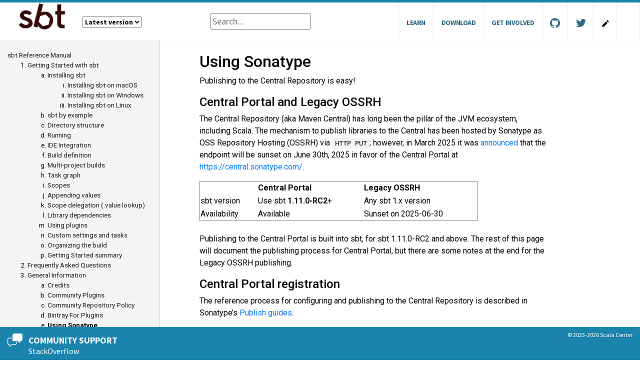

--- FILE ---
content_type: text/html; charset=utf-8
request_url: https://www.scala-sbt.org/1.x/docs/offline/Using-Sonatype.html
body_size: 8837
content:
<!DOCTYPE html SYSTEM "about:legacy-compat">
<html manifest="pamflet.manifest">
      <head>
        <meta charset="utf-8"/>
        <meta content="width=device-width, initial-scale=1" name="viewport"/>
        <title>sbt Reference Manual — Using Sonatype</title>
        <link rel="shortcut icon" href="favicon.ico"/>
        <link rel="stylesheet" href="css/bootstrap.min.css" type="text/css"/>
        <link rel="stylesheet" href="css/pamflet.css" type="text/css" media="screen, projection"/>
        <link rel="stylesheet" href="css/pamflet-print.css" type="text/css" media="print"/>
        <link rel="stylesheet" href="css/pamflet-grid.css" type="text/css" media="screen and (min-device-width: 800px), projection"/>
        <link rel="stylesheet" href="css/color_scheme-redmond.css" type="text/css" media="screen, projection"/>
        <link rel="stylesheet" href="css/color_scheme-github.css" type="text/css" media="screen, projection"/>
        <link rel="stylesheet" href="css/color_scheme-monokai.css" type="text/css" media="screen, projection"/>
        <link rel="stylesheet" href="css/pamfletheight_80px_2em.css" type="text/css" media="screen and (min-device-width: 800px), projection"/>
        <script type="text/javascript" src="js/jquery-3.3.1.min.js"></script>
        <script type="text/javascript" src="js/bootstrap.bundle.min.js"></script>
        <script type="text/javascript" src="js/pamflet.js"></script>
        <script type="text/javascript">
          Pamflet.page.language = 'en';
        </script>
        <script type="text/javascript" src="js/prettify/prettify.js"></script><script type="text/javascript" src="js/prettify/lang-scala.js"></script><script type="text/javascript" src="js/prettify/lang-yaml.js"></script><link type="text/css" rel="stylesheet" href="css/prettify.css"/><script type="text/javascript"><!--
        window.onload=function() { prettyPrint(); };
      --></script>
        <link rel="stylesheet" href="css/custom-202107.css" type="text/css" media="screen, projection"/>
        
        <script type="text/javascript">
              Pamflet.twitter = '#sbt #scala';
            </script>
      </head>
      <body class="color_scheme-github">
        <div class="container-fluid contentswrapper h-100">
          <div class="row minh-100">
          <div class="col-md-4 col-xl-3 toccolumn leftcolumn">
                  <div class="lefttocwrapper">
      <div class="tocwrapper">
        
        <div class="tocbody show" id="toc">
        
        <div><a href="index.html">sbt Reference Manual</a></div><ol class="toc"> <li><div><a href="Getting-Started.html">Getting Started with sbt</a></div><ol class="toc"> <li><div><a href="Setup.html">Installing sbt</a></div><ol class="toc"> <li><div><a href="Installing-sbt-on-Mac.html">Installing sbt on macOS</a></div></li><li><div><a href="Installing-sbt-on-Windows.html">Installing sbt on Windows</a></div></li><li><div><a href="Installing-sbt-on-Linux.html">Installing sbt on Linux</a></div></li> </ol></li><li><div><a href="sbt-by-example.html">sbt by example</a></div></li><li><div><a href="Directories.html">Directory structure</a></div></li><li><div><a href="Running.html">Running</a></div></li><li><div><a href="IDE.html">IDE Integration</a></div></li><li><div><a href="Basic-Def.html">Build definition</a></div></li><li><div><a href="Multi-Project.html">Multi-project builds</a></div></li><li><div><a href="Task-Graph.html">Task graph</a></div></li><li><div><a href="Scopes.html">Scopes</a></div></li><li><div><a href="Appending-Values.html">Appending values</a></div></li><li><div><a href="Scope-Delegation.html">Scope delegation (.value lookup)</a></div></li><li><div><a href="Library-Dependencies.html">Library dependencies</a></div></li><li><div><a href="Using-Plugins.html">Using plugins</a></div></li><li><div><a href="Custom-Settings.html">Custom settings and tasks</a></div></li><li><div><a href="Organizing-Build.html">Organizing the build</a></div></li><li><div><a href="Summary.html">Getting Started summary</a></div></li> </ol></li><li><div><a href="Faq.html">Frequently Asked Questions</a></div><ol class="toc">  </ol></li><li><div><a href="General-Info.html">General Information</a></div><ol class="toc"> <li><div><a href="Credits.html">Credits</a></div></li><li><div><a href="Community-Plugins.html">Community Plugins</a></div></li><li><div><a href="Repository-Roles.html">Community Repository Policy</a></div></li><li><div><a href="Bintray-For-Plugins.html">Bintray For Plugins</a></div></li><li><div class="current">Using Sonatype</div></li><li><div><a href="Contributing-to-sbt.html">Contributing to sbt</a></div></li><li><div><a href="Changes.html">Changes</a></div><ol class="toc"> <li><div><a href="Migrating-from-sbt-013x.html">Migrating from sbt 0.13.x</a></div></li><li><div><a href="sbt-1.4-Release-Notes.html">sbt 1.4.x releases</a></div></li><li><div><a href="sbt-1.3-Release-Notes.html">sbt 1.3.x releases</a></div></li><li><div><a href="sbt-1.2-Release-Notes.html">sbt 1.2.x releases</a></div></li><li><div><a href="sbt-1.1-Release-Notes.html">sbt 1.1.x releases</a></div></li><li><div><a href="sbt-1.0-Release-Notes.html">sbt 1.0.x releases</a></div></li> </ol></li> </ol></li><li><div><a href="Detailed-Topics.html">Detailed Topics</a></div><ol class="toc"> <li><div><a href="Using-sbt.html">Using sbt</a></div><ol class="toc"> <li><div><a href="Command-Line-Reference.html">Command Line Reference</a></div></li><li><div><a href="Console-Project.html">Console Project</a></div></li><li><div><a href="Cross-Build.html">Cross-building</a></div></li><li><div><a href="Inspecting-Settings.html">Interacting with the Configuration System</a></div></li><li><div><a href="Triggered-Execution.html">Triggered Execution</a></div></li><li><div><a href="Scripts.html">Script mode</a></div></li><li><div><a href="sbt-server.html">sbt Server</a></div></li><li><div><a href="Understanding-Recompilation.html">Understanding Incremental Recompilation</a></div></li> </ol></li><li><div><a href="Configuration-Index.html">Configuration</a></div><ol class="toc"> <li><div><a href="Classpaths.html">Classpaths, sources, and resources</a></div></li><li><div><a href="Compiler-Plugins.html">Compiler Plugin Support</a></div></li><li><div><a href="Configuring-Scala.html">Configuring Scala</a></div></li><li><div><a href="Forking.html">Forking</a></div></li><li><div><a href="Global-Settings.html">Global Settings</a></div></li><li><div><a href="Java-Sources.html">Java Sources</a></div></li><li><div><a href="Mapping-Files.html">Mapping Files</a></div></li><li><div><a href="Local-Scala.html">Local Scala</a></div></li><li><div><a href="Macro-Projects.html">Macro Projects</a></div></li><li><div><a href="Paths.html">Paths</a></div></li><li><div><a href="Parallel-Execution.html">Parallel Execution</a></div></li><li><div><a href="Process.html">External Processes</a></div></li><li><div><a href="Running-Project-Code.html">Running Project Code</a></div></li><li><div><a href="Testing.html">Testing</a></div></li><li><div><a href="In-Process-Classloaders.html">In process class loading</a></div></li><li><div><a href="Globs.html">Globs</a></div></li><li><div><a href="Remote-Caching.html">Remote Caching</a></div></li> </ol></li><li><div><a href="Dependency-Management-Index.html">Dependency Management</a></div><ol class="toc"> <li><div><a href="Artifacts.html">Artifacts</a></div></li><li><div><a href="Dependency-Management-Flow.html">Dependency Management Flow</a></div></li><li><div><a href="Library-Management.html">Library Management</a></div></li><li><div><a href="Proxy-Repositories.html">Proxy Repositories</a></div></li><li><div><a href="Publishing.html">Publishing</a></div></li><li><div><a href="Resolvers.html">Resolvers</a></div></li><li><div><a href="Update-Report.html">Update Report</a></div></li><li><div><a href="Cached-Resolution.html">Cached Resolution</a></div></li> </ol></li><li><div><a href="Tasks-and-Commands.html">Tasks and Commands</a></div><ol class="toc"> <li><div><a href="Tasks.html">Tasks</a></div></li><li><div><a href="Caching.html">Caching</a></div></li><li><div><a href="Input-Tasks.html">Input Tasks</a></div></li><li><div><a href="Commands.html">Commands</a></div></li><li><div><a href="Parsing-Input.html">Parsing and tab completion</a></div></li><li><div><a href="Build-State.html">State and actions</a></div></li><li><div><a href="Task-Inputs.html">Tasks/Settings: Motivation</a></div></li> </ol></li><li><div><a href="Plugins-and-Best-Practices.html">Plugins and Best Practices</a></div><ol class="toc"> <li><div><a href="Best-Practices.html">General Best Practices</a></div></li><li><div><a href="Plugins.html">Plugins</a></div></li><li><div><a href="Plugins-Best-Practices.html">Plugins Best Practices</a></div></li><li><div><a href="GitHub-Actions-with-sbt.html">Setting up GitHub Actions with sbt</a></div></li><li><div><a href="Travis-CI-with-sbt.html">Setting up Travis CI with sbt</a></div></li><li><div><a href="Testing-sbt-plugins.html">Testing sbt plugins</a></div></li><li><div><a href="sbt-new-and-Templates.html">sbt new and Templates</a></div></li><li><div><a href="Cross-Build-Plugins.html">Cross building plugins</a></div></li> </ol></li> </ol></li><li><div><a href="Howto.html">How to…</a></div><ol class="toc"> <li><div><a href="Howto-Classpaths.html">Classpaths</a></div></li><li><div><a href="Howto-Customizing-Paths.html">Customizing paths</a></div></li><li><div><a href="Howto-Generating-Files.html">Generating files</a></div></li><li><div><a href="Howto-Inspect-the-Build.html">Inspect the build</a></div></li><li><div><a href="Howto-Interactive-Mode.html">Interactive mode</a></div></li><li><div><a href="Howto-Logging.html">Configure and use logging</a></div></li><li><div><a href="Howto-Project-Metadata.html">Project metadata</a></div></li><li><div><a href="Howto-Package.html">Configure packaging</a></div></li><li><div><a href="Howto-Running-Commands.html">Running commands</a></div></li><li><div><a href="Howto-Scala.html">Configure and use Scala</a></div></li><li><div><a href="Howto-Scaladoc.html">Generate API documentation</a></div></li><li><div><a href="Define+Custom+Tasks.html">Define Custom Tasks</a></div></li><li><div><a href="Howto-Startup.html">How to take an action on startup</a></div></li><li><div><a href="Howto-Track-File-Inputs-and-Outputs.html">Track file inputs and outputs</a></div></li><li><div><a href="Troubleshoot-Memory-Issues.html">Troubleshoot memory issues</a></div></li><li><div><a href="Howto-Sequencing.html">Sequencing</a></div><ol class="toc"> <li><div><a href="Howto-Sequential-Task.html">Defining a sequential task with Def.sequential</a></div></li><li><div><a href="Howto-Dynamic-Task.html">Defining a dynamic task with Def.taskDyn</a></div></li><li><div><a href="Howto-After-Input-Task.html">Doing something after an input task</a></div></li><li><div><a href="Howto-Dynamic-Input-Task.html">Defining a dynamic input task with Def.inputTaskDyn</a></div></li><li><div><a href="Howto-Sequence-using-Commands.html">How to sequence using commands</a></div></li> </ol></li><li><div><a href="Custom-Dependency-Configuration.html">How to define a custom dependency configuration</a></div></li><li><div><a href="Examples.html">Examples</a></div><ol class="toc"> <li><div><a href="Basic-Def-Examples.html">.sbt build examples</a></div></li><li><div><a href="Scala-Files-Example.html">.sbt build with .scala files example</a></div></li><li><div><a href="Advanced-Configurations-Example.html">Advanced configurations example</a></div></li><li><div><a href="Advanced-Command-Example.html">Advanced command example</a></div></li> </ol></li> </ol></li><li><div><a href="Name-Index.html">Index</a></div></li><li><div><a href="Developers-Guide.html">Developer’s Guide (Work in progress)</a></div><ol class="toc"> <li><div><a href="Modularization.html">Modularization</a></div><ol class="toc"> <li><div><a href="Module-Summary.html">Module summary</a></div></li> </ol></li><li><div><a href="Coding-Guideline.html">sbt Coding Guideline</a></div><ol class="toc">  </ol></li><li><div><a href="Datatype.html">sbt-datatype</a></div><ol class="toc">  </ol></li><li><div><a href="Compiler-Interface.html">Compiler Interface</a></div><ol class="toc"> <li><div><a href="Version-Specific-Sources.html">Fetching the most specific sources</a></div></li> </ol></li><li><div><a href="Sbt-Launcher.html">sbt Launcher</a></div><ol class="toc"> <li><div><a href="Launcher-Getting-Started.html">Getting Started with the sbt launcher</a></div></li><li><div><a href="Launcher-Architecture.html">Sbt Launcher Architecture</a></div></li><li><div><a href="Launcher-Configuration.html">sbt Launcher Configuration</a></div></li> </ol></li><li><div><a href="DevGuide-Notes.html">Notes</a></div><ol class="toc"> <li><div><a href="Core-Principles.html">Core Principles</a></div></li><li><div><a href="Settings-Core.html">Settings Core</a></div></li><li><div><a href="Setting-Initialization.html">Setting Initialization</a></div></li><li><div><a href="Command-Line-Applications.html">Creating Command Line Applications Using sbt</a></div></li> </ol></li> </ol></li><li class="generated"><div><a href="Contents+in+Depth.html">Contents in Depth</a></div></li><li class="generated"><div><a href="Combined+Pages.html">Combined Pages</a></div></li> </ol></div>
      </div>
      </div>
                </div><div class="col-md-8 col-xs-9">
                  <div class="rightcolumn contents">
                  <h2 id="Using+Sonatype">Using Sonatype<a href="#Using+Sonatype" class="header-link"><span class="header-link-content">&nbsp;</span></a></h2><p>Publishing to the Central Repository is easy!
</p><h4 id="Central+Portal+and+Legacy+OSSRH">Central Portal and Legacy OSSRH<a href="#Central+Portal+and+Legacy+OSSRH" class="header-link"><span class="header-link-content">&nbsp;</span></a></h4><p>The Central Repository (aka Maven Central) has long been the pillar of the JVM ecosystem,
including Scala. The mechanism to publish libraries to the Central has been hosted by Sonatype
as OSS Repository Hosting (OSSRH) via <code>HTTP PUT</code>; however, in March 2025 it was
<a href="https://central.sonatype.org/news/20250326_ossrh_sunset/">announced</a> that the endpoint will be sunset on June 30th, 2025
in favor of the Central Portal at <a href="https://central.sonatype.com/">https://central.sonatype.com/</a>.
</p><table style="border: 1px solid gray; width: 80%;">
<tr><th>&nbsp;</th><th>Central Portal</th> <th>Legacy OSSRH</th></tr>
<tr><td>sbt version</td> <td>Use sbt <b>1.11.0-RC2</b>+</td> <td>Any sbt 1.x version</td></tr>
<tr><td>Availability</td> <td>Available</td> <td>Sunset on 2025-06-30</td></tr>
</table><br>
<p>Publishing to the Central Portal is built into sbt, for sbt 1.11.0-RC2 and above.
The rest of this page will document the publishing process for Central Portal,
but there are some notes at the end for the Legacy OSSRH publishing.
</p><h4 id="Central+Portal+registration">Central Portal registration<a href="#Central+Portal+registration" class="header-link"><span class="header-link-content">&nbsp;</span></a></h4><p>The reference process for configuring and publishing to the Central Repository is
described in Sonatype’s <a href="https://central.sonatype.org/register/central-portal/">Publish guides</a>.
</p><p>The <a href="https://central.sonatype.org/register/central-portal/">Publish guides</a> walk you through the required
process of setting up the account with the Central Portal.
When creating a personal account, try to authenticate via GitHub,
which will automatically associate <code>io.github.&lt;user_name&gt;</code>.
</p><p>Otherwise, follow the steps described in <a href="https://central.sonatype.org/register/namespace/">register a namespace</a> guide
to associate a domain name with your account.
</p><p><strong>Note</strong>: To convert an existing account to the Central Portal,
go to <a href="https://central.sonatype.com/">https://central.sonatype.com/</a>, nagivate to <strong>Sign In</strong>, then use the existing
Sonatype OSSRH user name and password to try to log in. If it doesn’t work, use <strong>Forgot password</strong>
link to reset the password instead of creating a fresh account.
This should let you log into the Central Portal while still keeping your namespaces still associated
with the Legacy OSSRH publishing until you migrate them.
</p><h3 id="sbt+setup">sbt setup<a href="#sbt+setup" class="header-link"><span class="header-link-content">&nbsp;</span></a></h3><p>To address Sonatype’s <a href="https://central.sonatype.org/publish/requirements/">requirements</a> for publishing to the central repository and to simplify the publishing process, you can
use two community plugins. The <a href="https://github.com/sbt/sbt-pgp#sbt-pgp">sbt-pgp plugin</a> can sign the files with GPG/PGP.
(Optionally <a href="https://github.com/sbt/sbt-ci-release">sbt-ci-release</a> can automate the publishing process.)
</p><h4 id="step+1%3A+PGP+Signatures">step 1: PGP Signatures<a href="#step+1%3A+PGP+Signatures" class="header-link"><span class="header-link-content">&nbsp;</span></a></h4><p>Follow the Sonatype’s <a href="https://central.sonatype.org/publish/requirements/gpg/">GPG guide</a>.
</p><p>First, you should <a href="https://www.gnupg.org/download/">install GnuPG</a>, and verify the version:
</p><pre><code class="">$ gpg --version
gpg (GnuPG/MacGPG2) 2.2.8
libgcrypt 1.8.3
Copyright (C) 2018 Free Software Foundation, Inc.
License GPLv3+: GNU GPL version 3 or later &lt;https://gnu.org/licenses/gpl.html&gt;
</code></pre><p>Next generate a key:
</p><pre><code class="">$ gpg --gen-key
</code></pre><p>List the keys:
</p><pre><code class="">$ gpg --list-keys

/home/foo/.gnupg/pubring.gpg
------------------------------

pub   rsa4096 2018-08-22 [SC]
      1234517530FB96F147C6A146A326F592D39AAAAA
uid           [ultimate] your name &lt;<a href="/cdn-cgi/l/email-protection" class="__cf_email__" data-cfemail="0871677d486d70696578646d266b6765">[email&#160;protected]</a>&gt;
sub   rsa4096 2018-08-22 [E]
</code></pre><p>Distribute the key:
</p><pre><code class="">$ gpg --keyserver keyserver.ubuntu.com --send-keys 1234517530FB96F147C6A146A326F592D39AAAAA
</code></pre><h4 id="step+2%3A+sbt-pgp">step 2: sbt-pgp<a href="#step+2%3A+sbt-pgp" class="header-link"><span class="header-link-content">&nbsp;</span></a></h4><p>With the PGP key you want to use, you can sign the artifacts
you want to publish to the Sonatype repository with the <a href="https://github.com/sbt/sbt-pgp#sbt-pgp">sbt-pgp plugin</a>. Follow
the instructions for the plugin and you’ll have PGP signed artifacts in no
time.
</p><p>In short, add the following line to your <code>project/plugins.sbt</code> file to
enable it for your build:
</p><pre><code class="">addSbtPlugin(&quot;com.github.sbt&quot; % &quot;sbt-pgp&quot; % &quot;2.3.1&quot;)
</code></pre><blockquote><p><em>Note:</em> The plugin is a solution to sign artifacts. It works with the GPG command line tool.
</p></blockquote><p>Make sure that the <code>gpg</code> command is in PATH available to the sbt.
</p><h4 id="step+3%3A+Credentials">step 3: Credentials<a href="#step+3%3A+Credentials" class="header-link"><span class="header-link-content">&nbsp;</span></a></h4><p>Generate a user token from the portal to be used for the credentials.
The token must be stored somewhere safe (<em>e.g. NOT in the repository</em>).
</p><p>sbt 1.11.x reads from the environment variables <code>SONATYPE_USERNAME</code> and <code>SONATYPE_PASSWORD</code> and appends a credential for <code>central.sonatype.com</code> out-of-box, which might be useful for automatic publishing from the CI environment, such as GitHub Actions.
</p><pre><code class="prettyprint lang-yaml">- run: sbt ci-release
  env:
    PGP_PASSPHRASE: ${{ secrets.PGP_PASSPHRASE }}
    PGP_SECRET: ${{ secrets.PGP_SECRET }}
    SONATYPE_PASSWORD: ${{ secrets.SONATYPE_PASSWORD }}
    SONATYPE_USERNAME: ${{ secrets.SONATYPE_USERNAME }}
</code></pre><p>On a local machine, a common convention is a <code>$HOME/.sbt/1.0/credentials.sbt</code> file, with the following:
</p><pre><code class="prettyprint lang-scala">credentials += Credentials(Path.userHome / &quot;.sbt&quot; / &quot;sonatype_central_credentials&quot;)
</code></pre><p>Next create a file <code>~/.sbt/sonatype_central_credentials</code>:
</p><pre><code class="">host=central.sonatype.com
user=&lt;your username&gt;
password=&lt;your password&gt;
</code></pre><h4 id="step+4%3A+Configure+build.sbt">step 4: Configure build.sbt<a href="#step+4%3A+Configure+build.sbt" class="header-link"><span class="header-link-content">&nbsp;</span></a></h4><p>To publish to a Maven repository, you’ll need to configure a few
settings so that the correct metadata is generated.
</p><p><strong>Note</strong>: To publish to the Central Portal, <code>ThisBuild / publishTo</code>
must be set to the <code>localStaging</code> repository:
</p><pre><code class="prettyprint lang-scala">// new setting for the Central Portal
ThisBuild / publishTo := {
  val centralSnapshots = &quot;https://central.sonatype.com/repository/maven-snapshots/&quot;
  if (isSnapshot.value) Some(&quot;central-snapshots&quot; at centralSnapshots)
  else localStaging.value
}
</code></pre><p>Add these settings at the end of <code>build.sbt</code> or a separate <code>publish.sbt</code>:
</p><pre><code class="prettyprint lang-scala">ThisBuild / organization := &quot;com.example.project2&quot;
ThisBuild / organizationName := &quot;example&quot;
ThisBuild / organizationHomepage := Some(url(&quot;http://example.com/&quot;))

ThisBuild / scmInfo := Some(
  ScmInfo(
    url(&quot;https://github.com/your-account/your-project&quot;),
    &quot;scm:<a href="/cdn-cgi/l/email-protection" class="__cf_email__" data-cfemail="680f011c280f011c001d0a460b0705">[email&#160;protected]</a>:your-account/your-project.git&quot;
  )
)
ThisBuild / developers := List(
  Developer(
    id = &quot;Your identifier&quot;,
    name = &quot;Your Name&quot;,
    email = &quot;your@email&quot;,
    url = url(&quot;http://your.url&quot;)
  )
)

ThisBuild / description := &quot;Some description about your project.&quot;
ThisBuild / licenses := List(
  &quot;Apache 2&quot; -&gt; new URL(&quot;http://www.apache.org/licenses/LICENSE-2.0.txt&quot;)
)
ThisBuild / homepage := Some(url(&quot;https://github.com/example/project&quot;))

// Remove all additional repository other than Maven Central from POM
ThisBuild / pomIncludeRepository := { _ =&gt; false }
ThisBuild / publishMavenStyle := true

// new setting for the Central Portal
ThisBuild / publishTo := {
  val centralSnapshots = &quot;https://central.sonatype.com/repository/maven-snapshots/&quot;
  if (isSnapshot.value) Some(&quot;central-snapshots&quot; at centralSnapshots)
  else localStaging.value
}
</code></pre><p>The full format of a <code>pom.xml</code> (an end product of the project configuration
used by Maven) file is <a href="https://maven.apache.org/pom.html">outlined here</a>.
You can add more data to it with the <code>pomExtra</code> option in <code>build.sbt</code>.
</p><h4 id="step+5%3A+Stage+the+artifacts">step 5: Stage the artifacts<a href="#step+5%3A+Stage+the+artifacts" class="header-link"><span class="header-link-content">&nbsp;</span></a></h4><p>From sbt shell run:
</p><pre><code class="">&gt; publishSigned
</code></pre><h4 id="step+6%3A+Upload+or+release+the+bundle">step 6: Upload or release the bundle<a href="#step+6%3A+Upload+or+release+the+bundle" class="header-link"><span class="header-link-content">&nbsp;</span></a></h4><p>From sbt shell run:
</p><pre><code class="">&gt; sonaUpload
</code></pre><p>This will upload the bundle to the <a href="https://central.sonatype.com/">Central Portal</a>.
Hit the “Publish” button to publish to the Central Repository.
</p><p>If you want to automate the publishing, run:
</p><pre><code class="">&gt; sonaRelease
</code></pre><p>It might take 10 minutes to a few hours for the published artifacts to be
visible on the Central Repository <a href="https://repo1.maven.org/maven2/">https://repo1.maven.org/maven2/</a>.
</p><h3 id="Optional+steps">Optional steps<a href="#Optional+steps" class="header-link"><span class="header-link-content">&nbsp;</span></a></h3><h4 id="Publishing+SNAPSHOTs">Publishing SNAPSHOTs<a href="#Publishing+SNAPSHOTs" class="header-link"><span class="header-link-content">&nbsp;</span></a></h4><p>In general, the use of SNAPSHOT artifacts should be limited to short-term testing,
and we do not recommend publishing SNAPSHOTs publicly.
However, should you decide to publish SNAPSHOTs, you can enable it from the Central Portal per namespace.
See Sonatype’s <a href="https://central.sonatype.org/publish/publish-portal-snapshots/">Publishing -SNAPSHOT Releases</a> guide for details.
</p><h4 id="Tag-based+publishing+via+sbt-ci-release">Tag-based publishing via sbt-ci-release<a href="#Tag-based+publishing+via+sbt-ci-release" class="header-link"><span class="header-link-content">&nbsp;</span></a></h4><p>You can further optimize the publishing flow by using the <a href="https://github.com/sbt/sbt-ci-release">sbt-ci-release</a> plugin.
</p><p>Once you set it up, all you have to do is push a git tag to trigger a release.
</p><h4 id="Integrate+with+the+release+process">Integrate with the release process<a href="#Integrate+with+the+release+process" class="header-link"><span class="header-link-content">&nbsp;</span></a></h4><p>To automate the publishing approach above with the <a href="https://github.com/sbt/sbt-release">sbt-release plugin</a>, you should simply add the publishing commands as steps in the
<code>releaseProcess</code> task:
</p><pre><code class="">...
releaseStepCommand(&quot;sonatypeOpen \&quot;your groupId\&quot; \&quot;Some staging name\&quot;&quot;),
...
releaseStepCommand(&quot;publishSigned&quot;),
...
releaseStepCommand(&quot;sonaRelease&quot;),
...
</code></pre><a id="ossrh"></a><h3 id="Publishing+to+the+Legacy+OSSRH">Publishing to the Legacy OSSRH<a href="#Publishing+to+the+Legacy+OSSRH" class="header-link"><span class="header-link-content">&nbsp;</span></a></h3><h4 id="Credentials+for+the+Legacy+OSSRH">Credentials for the Legacy OSSRH<a href="#Credentials+for+the+Legacy+OSSRH" class="header-link"><span class="header-link-content">&nbsp;</span></a></h4><p>The credentials for your OSSRH account need to be stored
somewhere safe (<em>e.g. NOT in the repository</em>). Common convention is a
<code>$HOME/.sbt/1.0/sonatype.sbt</code> file, with the following:
</p><pre><code class="prettyprint lang-scala">credentials += Credentials(Path.userHome / &quot;.sbt&quot; / &quot;sonatype_credentials&quot;)
</code></pre><p>Next create a file <code>~/.sbt/sonatype_credentials</code>:
</p><pre><code class="">realm=Sonatype Nexus Repository Manager
host=oss.sonatype.org
user=&lt;your username&gt;
password=&lt;your password&gt;
</code></pre><blockquote><p><em>Note:</em> The first two strings must be <code>&quot;Sonatype Nexus Repository Manager&quot;</code>
and <code>&quot;oss.sonatype.org&quot;</code> for Coursier to use the credentials. If you are using
an OSSRH account created between February 2021 and May 2025, use <code>&quot;s01.oss.sonatype.org&quot;</code>
instead of <code>&quot;oss.sonatype.org&quot;</code>
</p></blockquote><h4 id="sbt+setup+for+the+Legacy+OSSRH">sbt setup for the Legacy OSSRH<a href="#sbt+setup+for+the+Legacy+OSSRH" class="header-link"><span class="header-link-content">&nbsp;</span></a></h4><pre><code class="prettyprint lang-scala">ThisBuild / publishTo := {
  // For accounts created after Feb 2021:
  // val nexus = &quot;https://s01.oss.sonatype.org/&quot;
  val nexus = &quot;https://oss.sonatype.org/&quot;
  if (isSnapshot.value) Some(&quot;snapshots&quot; at nexus + &quot;content/repositories/snapshots&quot;)
  else Some(&quot;releases&quot; at nexus + &quot;service/local/staging/deploy/maven2&quot;)
}
</code></pre><h4 id="The+Legacy+OSSRH+publishing+step">The Legacy OSSRH publishing step<a href="#The+Legacy+OSSRH+publishing+step" class="header-link"><span class="header-link-content">&nbsp;</span></a></h4><p>From sbt shell run:
</p><pre><code class="">&gt; publishSigned
</code></pre><p>Check the published artifacts in the <a href="https://oss.sonatype.org/#welcome">Nexus Repository Manager</a>
(same login as Sonatype’s Jira account).
Close the staging repository and promote the release to central, by hitting
“Close” button, then “Release” button.
</p><div class="bottom nav">
                <div class="row">
                  <div class="col-md-auto">
                    <a href="Contributing-to-sbt.html">
                      <div class="arrowitem">
                        <span class="arrow">&gt;</span>
                      </div>

                      <div class="arrowitem">
                        <em>Next page</em><br/>
                        Contributing to sbt
                      </div>

                    </a>
                  </div>
                </div>
                <div class="row w-100">
        <div class="col-md-auto ml-auto">
          <ul class="language-bar">
            
          </ul>
        </div>
      </div>
              </div>
                  </div>
                </div>
          </div> <!-- row -->
        </div>
        <div class="header">
          <link href="https://fonts.googleapis.com/css?family=Roboto:100normal,100italic,300normal,300italic,400normal,400italic,500normal,500italic,700normal,700italic,900normal,900italicc" rel="stylesheet" type="text/css"/>
<link href="https://fonts.googleapis.com/css?family=Source+Sans+Pro:400,600,700,900,400italic,700italic" rel="stylesheet" type="text/css">
<!-- Algolia stylesheet -->
<link href="https://cdn.jsdelivr.net/npm/docsearch.js@2/dist/cdn/docsearch.min.css" rel="stylesheet" type = "text/css">
<div class="container-fluid top nav">
  <div class="row w-100">
    <div class="col-md-4">
      <div class="logo">
        <a href="../../"><img src="files/sbt-logo.svg" alt="sbt"></a>
        <span class="versions"><select id="versions"></select></span>
      </div>
    </div>
    <div class="col-md-8">
        <div class="docsearch">
          <input type="text" id="doc-search-bar" placeholder="Search...">
          <ul class="result-container" id="result-container" style="display: none;"></ul>
        </div>
        <div class="nav" id="topbar">
          <a href="../../learn.html">Learn</a>
          <a href="../../download.html">Download</a>
          <a href="../../community.html">Get Involved</a>
          <a id="source-code" href="https://github.com/sbt/sbt"><img src="files/github-logo-teal.svg" alt="Source code" class="social"></a>
          <a id="twitter" href="https://twitter.com/scala_sbt"><img src="files/twitter-logo-teal.svg" alt="sbt on Twitter" class="social"></a>
          <a id="edit-on-github" href="https://github.com/sbt/website/edit/develop/src/reference/01-General-Info/05-Using-Sonatype.md"><img src="files/octicon-pencil.svg" alt="Edit on GitHub"></a>
        </div>
    </div>
  </div>
</div>
<script data-cfasync="false" src="/cdn-cgi/scripts/5c5dd728/cloudflare-static/email-decode.min.js"></script><script defer data-domain="scala-sbt.org" src="https://plausible.scala-lang.org/js/script.js"></script>
<script type="text/javascript">
$(function() {
var scrollDown = function() {
if (window.location.hash !== "") {
  setTimeout(function() { $(window).scrollTop($(window).scrollTop() - 120); }, 100);
}
}
scrollDown();
$(window).bind('hashchange', function() {
scrollDown();
});
});
</script>

        </div>
        <div class="footer">
          <footer>
  <div class="container-fluid footer">
    <div class="row">
      <div class="col-md-8">
        <div class="support-item">
          <div class="support-icon">
            <svg class="svg-icon svg-icon-chat" xmlns="http://www.w3.org/2000/svg" viewBox="0 0 97.5 85.2" enable-background="new 0 0 97.5 85.2"><path stroke="#fff" stroke-width="4.282" stroke-linecap="round" stroke-miterlimit="10" d="M27 29.5h-16.3c-4.7 0-8.6 3.9-8.6 8.6v25.7c0 4.7 3.9 8.6 8.6 8.6h2.7c.8 0 1.5.7 1.5 1.5v7.8c0 1.3 1.6 2 2.5 1l9.5-9.5c.5-.5 1.2-.8 2-.8h20.2c4.7 0 8.6-3.9 8.6-8.6v-7.8" fill="none"/><path fill="#fff" d="M85 0h-40c-6.9 0-12.5 5.6-12.5 12.5v33.4c0 2.2 1.8 4.1 4.1 4.1h29.9c.7 0 1.3.3 1.8.7l10 10c1.6 1.6 4.3.5 4.3-1.8v-6.5c0-1.4 1.1-2.5 2.5-2.5 6.9 0 12.5-5.6 12.5-12.5v-25c-.1-6.8-5.8-12.4-12.6-12.4z"/></svg>
          </div>
          <div class="support-detail">
            <h2>Community Support</h2>
            <a href="https://stackoverflow.com/questions/tagged/sbt">StackOverflow</a>
          </div>
        </div>
      </div>
      <div class="col-md-4 text-right ts">
        &copy; 2023-<script>document.write(new Date().getFullYear())</script> Scala Center
      </div>
    </div>
  </div>
</footer><script src="/assets/versions.js"></script><script src="/assets/set-versions.js"></script><script type="text/javascript" src="https://cdn.jsdelivr.net/npm/docsearch.js@2/dist/cdn/docsearch.min.js"></script><script type="text/javascript"> docsearch({
  apiKey: 'e47ee877a07ea1c48722f08430d54913',
  indexName: 'scala-sbt',
  inputSelector: '#doc-search-bar',
  debug: false // Set debug to true if you want to inspect the dropdown
});
</script>
        </div>
        
        <div class="highlight-outer">
              <div class="highlight-menu">
                <ul>
                  <li><button id="highlight-button-twitter"><img src="img/twitter-bird-dark-bgs.png"/></button></li>
                </ul>
              </div>
            </div>
      </body>
    </html>

--- FILE ---
content_type: text/css; charset=utf-8
request_url: https://www.scala-sbt.org/1.x/docs/offline/css/pamflet.css
body_size: -22
content:
@charset "utf-8";

body {
    font-size: 100%;
    /* font-family: Georgia, serif; */
    padding: 0 1em;
}
h1,h2,h3,h4,h5, .title {
    text-rendering: optimizeLegibility;
}
pre, code, tt {
    font-family: SFMono-Regular, Consolas, monospace
}
div.nav {
    border-bottom: black solid 1px;
}
div.top.nav div.title {
    text-align: center;
    font-size: 1.2em;
}
div.top.nav div.title span, .generated.nav {
    font-style: italic;
}
div.top.nav div.outline {
    display: none;
}
div.top.nav div.outline ol {
    margin-bottom: 1em;
}
div.bottom.nav {
    margin-bottom: 1em;
    padding-bottom: 1em;
}
div.bottom.nav.end {
    padding-bottom: 0;
}
div.bottom.nav span.arrow {
    margin: 0 .5em 0 0;
}
div.arrowitem {
    float: left;
}
div.arrowitem span.arrow {
    font-size: 2em;
}

div.footer div.nav {
    border-bottom: none;
    border-top: black solid 1px;
}
div.header {
    position: fixed;
    display: none;
}
div.footer {
    position: fixed;
    display: none;
}
div.container {
    position: relative;
    height: 100%;
}
div.contents {
    padding-top: 1.5em;
}
.current {
    font-weight: bold;
}
ol.toc ol.toc {
    list-style-type: lower-alpha;
}
ol.toc ol.toc ol.toc {
    list-style-type: lower-roman;
}
ol.toc li.generated {
    list-style-type: circle;
    font-style: italic;
}
div.tocbody a {
    color: #202020;
}
ol.toc a {
    color: #202020;
}
ul.outline {
    font-style: italic;
    list-style-type: circle;
}
a.page {
    display: none;
}
a.fork {
    display: none;
}
a.header-link {
    color: inherit;
    text-decoration: none;
    margin-left: 0.1em;
}
ul.language-bar {
    display: none;
}
div.highlight-outer {
    display: none;
}
div.highlight-menu {
    display: none;
}
div.leftcolumn {
    display: none;
}


--- FILE ---
content_type: text/css; charset=utf-8
request_url: https://www.scala-sbt.org/1.x/docs/offline/css/pamflet-grid.css
body_size: 469
content:
@charset "utf-8";

html {
    height: 100%;
}

body {
    height: 100%;
    overflow-y: scroll;
    padding: 0;
    /* font-family: "Warnock Pro", "Goudy Old Style", "Palatino", "Book Antiqua", Georgia, serif; */
}
pre, code, tt {
    font-family: 'SFMono-Regular', Consolas, 'Liberation Mono', Courier, monospace;
    color: black;
}
p > code, p > tt {
    background-color: rgba(30,30,30,.05);
    border-radius: 3px;
    padding: .2em .4em;
}
div.top.nav {
    z-index: 1;
}
p {
    width: 32em;
}
a.page {
    position: fixed;
    width: 50%;
    top: 2em;
    bottom: 2em;
    text-align: right;
    text-decoration: none;
    display: block;
    padding: 0 1.5em;
}

div.header {
    top: 0;
    position: fixed;
    display: block;
    height: 2em;
    width: 100%;
    background-color: white;
}

div.footer {
    bottom: 0;
    position: fixed;
    display: block;
    width: 100%;
    height: 2em;
    background-color: white;
}

div.contentswrapper {
    padding-top: 2em;       /* height of header */
    padding-bottom: 2em;    /* height of footer */
}
div.lefttocwrapper {
    min-height: 100%;
}
div.rightcolumn {
    padding-left: 4em;
    padding-right: 4em;
}

div.contents {
    padding-top: 1.5em;
    padding-bottom: 4em;
}
div.toccolumn {
    padding-top: 1.5em;
    padding-bottom: 4em;
    background-color: #f4f4f4;
    overflow-y: auto;
}
div.leftcolumn {
    display: block;
}
div.minh-100 {
    min-height: 100%;
}
a.page.next {
    right: 0;
}
a.page span.space {
    display: block;
    height: 45%;
}
a.page span.arrow {
    font-size: 2em;
}
span.flip {
    display: block;
    -moz-transform: rotate(180deg);  
    -o-transform: rotate(180deg);  
    -webkit-transform: rotate(180deg);  
    -ms-transform: rotate(180deg);  
    transform: rotate(180deg);  
    zoom: 1;
}

a.fork {
    display: inline;
    position: absolute;
    top: 0;
    right: 0;
    border: 0;
}
a.tochead {
    width: 100%;
    font-size: 1.5em;
    text-align: center;
    text-decoration: none;
    display: block;
    padding: 1.5em 0em 0em;
}
.collap a.tochead:hover {
    color: #06c;
}
a.header-link:hover {
    color: #06c;
}
h1:hover span.header-link-content:before,
h2:hover span.header-link-content:before,
h3:hover span.header-link-content:before,
h4:hover span.header-link-content:before,
h5:hover span.header-link-content:before {
    content: '§';
    width: 2em;
    font-size: 0.75em;
    vertical-align: top;
}
ul.language-bar {
    display: inline;
    float: right;
    list-style: none;
    margin: 0.0em 0.5em 0.0em 0.5em;
}
ul.language-bar li {
    display: inline;
    margin-left: 1em;
}
div.highlight-outer {
    display: block;
    position: absolute;
}
div.highlight-menu {
    display: none;
    width: 2.5em;
    height: 2.5em;
    border-top-left-radius: 0.2em;
    border-top-right-radius: 0.2em;
    border-bottom-left-radius: 0.2em;
    border-bottom-right-radius: 0.2em;
    border: solid 1px rgba(80, 80, 80, 0.9);
    background-color: rgba(50, 50, 50, 0.9);
}
div.highlight-menu ul {
    margin: 0;
    padding: 0;
    list-style: none;
}
div.highlight-menu ul li {
    margin: 0;
    padding: 0;
}
div.highlight-menu button {
    font: inherit;
    color: #FFFFFF;
    width: 2.5em;
    height: 2.5em;
    background-color: transparent;
    padding: 0;
    border: 0;
}
div.highlight-menu button img {
    font: inherit;
    width: 2em;
    height: 2em;
    margin: 0.25em;
    padding: 0;
    cursor: pointer;
}


--- FILE ---
content_type: text/css; charset=utf-8
request_url: https://www.scala-sbt.org/1.x/docs/offline/css/color_scheme-github.css
body_size: -136
content:
body.color_scheme-github pre,
body.color_scheme-github code,
body.color_scheme-github tt {
    font-family: 'SFMono-Regular', Consolas, 'Liberation Mono', Courier, monospace;
}
body.color_scheme-github pre {
    font-size: 80%
}
body.color_scheme-github {
    color: black;
    background: white;
}
body.color_scheme-github h1,
body.color_scheme-github h2,
body.color_scheme-github h3,
body.color_scheme-github h4,
body.color_scheme-github h5,
body.color_scheme-github h6 {
    color: black
}
body.color_scheme-github blockquote {
  color:#666;
}
body.color_scheme-github div.nav {
    border-bottom-color: black
}
body.color_scheme-github div.footer div.nav {
    border-top-color: black;
}
body.color_scheme-github div.top.nav {
    background: white;
}
body.color_scheme-github div.contents {
    color: black;
    background: white;
}
body.color_scheme-github div.container {
    background: white;
}
body.color_scheme-github pre {
    padding: 0.5em;
    border: solid 1px #CCCCCC;
}
body.color_scheme-github a:hover {
    color: #06c
}
body.color_scheme-github a.page {
    color: black;
}
body.color_scheme-github a.page:hover {
    color: #06c;
}
body.color_scheme-github a.tochead {
    color: black;
}
body.color_scheme-github .collap a.tochead:hover {
    color: #06c;
}
body.color_scheme-github a.header-link:hover {
    color: #06c;
}
body.color_scheme-github code.prettyprint span.str {
  color: #dd1144
}
body.color_scheme-github code.prettyprint span.kwd {
  color: #000000;
  font-weight: bold;
}
body.color_scheme-github code.prettyprint span.com {
  color: #999988;
  font-style: italic;
}
body.color_scheme-github code.prettyprint span.typ {
  color: #445588;
  font-weight: bold;
}
body.color_scheme-github code.prettyprint span.lit {
  color: #009999
}
body.color_scheme-github code.prettyprint span.pun {
  color: #000000;
  font-weight: bold;
}
body.color_scheme-github code.prettyprint span.pln {
  color: #000000
}
body.color_scheme-github code.prettyprint span.tag {
  color: navy
}
body.color_scheme-github code.prettyprint span.atn {
  color: teal
}
body.color_scheme-github code.prettyprint span.atv {
  color: #dd1144
}
body.color_scheme-github code.prettyprint span.dec {
  color: #990000
}
body.color_scheme-github code.prettyprint span.var {
  color: #000000
}
body.color_scheme-github code.prettyprint span.fun {
  color: #990000
}


--- FILE ---
content_type: text/css; charset=utf-8
request_url: https://www.scala-sbt.org/1.x/docs/offline/css/color_scheme-monokai.css
body_size: -101
content:
body.color_scheme-monokai pre,
body.color_scheme-monokai code,
body.color_scheme-monokai tt {
    font-family: 'SFMono-Regular', Consolas, 'Liberation Mono', Courier, monospace;
    color: #f8f8f2;
}
body.color_scheme-monokai pre {
    font-size: 80%
}
body.color_scheme-monokai {
    color: #f8f8f2;
    background: #222222;
}
body.color_scheme-monokai h1,
body.color_scheme-monokai h2,
body.color_scheme-monokai h3,
body.color_scheme-monokai h4,
body.color_scheme-monokai h5,
body.color_scheme-monokai h6 {
    color: #f8f8f2
}
body.color_scheme-monokai blockquote {
  color:#cccccc;
}
body.color_scheme-monokai div.nav {
    border-bottom-color: #f8f8f2
}
body.color_scheme-monokai div.top.nav {
    background: #222222;
}
body.color_scheme-monokai div.footer div.nav {
    border-top-color: black;
}
body.color_scheme-monokai div.contents {
    color: #f8f8f2;
    background: #222222;
}
body.color_scheme-monokai div.container {
    background: #222222;
}
body.color_scheme-monokai pre {
    padding: 0.5em;
    border: solid 1px #75715e;
}
body.color_scheme-monokai a {
    color: #66d9ef
}
body.color_scheme-monokai a:hover {
    color: #be84ff
}
body.color_scheme-monokai a.page {
    color: #f8f8f2;
}
body.color_scheme-monokai a.page:hover {
    color: #be84ff;
    background: #444444;
}
body.color_scheme-monokai a.tochead {
    color: #f8f8f2;
}
body.color_scheme-monokai .collap a.tochead:hover {
    color: #be84ff;
    background: #444444;
}
body.color_scheme-monokai a.header-link:hover {
    color: #be84ff;
    background: #444444;
}
body.color_scheme-monokai code.prettyprint span.str {
  color: #e6db74;
}
body.color_scheme-monokai code.prettyprint span.kwd {
    color: #f92672;
    font-weight: bold;
}
body.color_scheme-monokai code.prettyprint span.com {
  color: #75715e;
}
body.color_scheme-monokai code.prettyprint span.typ {
  color: #a6e22e;
  font-weight: bold;
}
body.color_scheme-monokai code.prettyprint span.lit {
  color: #be84ff;
}
body.color_scheme-monokai code.prettyprint span.pun {
  color: #ffffff;
  font-weight: bold; 
}
body.color_scheme-monokai code.prettyprint span.pln {
  color: #ffffff
}
body.color_scheme-monokai code.prettyprint span.tag {
  color: #f92672;
}
body.color_scheme-monokai code.prettyprint span.atn {
  color: #a6e22e;
}
body.color_scheme-monokai code.prettyprint span.atv {
  color: #e6db74;
}
body.color_scheme-monokai code.prettyprint span.dec {
  color: #a6e22e;
}
body.color_scheme-monokai code.prettyprint span.var {
  color: #ffffff;
}
body.color_scheme-monokai code.prettyprint span.fun {
  color: #a6e22e;
}


--- FILE ---
content_type: text/css; charset=utf-8
request_url: https://www.scala-sbt.org/1.x/docs/offline/css/pamfletheight_80px_2em.css
body_size: -492
content:
@charset "utf-8";
a.page {
  top: 80px;
  bottom: 2em;
}
div.header {
  height: 80px;
}
div.footer {
  height: 2em
}
div.contentswrapper {
  padding-top: 80px;
  padding-bottom: 2em;
}


--- FILE ---
content_type: text/css; charset=utf-8
request_url: https://www.scala-sbt.org/1.x/docs/offline/css/custom-202107.css
body_size: 567
content:
p {
  width: inherit;
}

div.toccolumn {
  overflow-y: inherit;
  border-right: solid 1px lightgray;
  font-size: 0.85em;
}

div.header {
  font-size: 18px;
  height: 75px;
  border-top: 5px solid #1a84ad;
  -webkit-box-shadow: 0px 4px 2px 0px rgba(0,0,0,0.3);
  -moz-box-shadow: 0px 4px 2px 0px rgba(0,0,0,0.3);
  box-shadow: 0px 4px 2px 0px rgba(0,0,0,0.3);
  font-family: 'Source Sans Pro', 'Helvetica Neue', 'Helvetica', 'Arial', sans-serif;
}

div.logo {
  display: inline-block;
  margin-left: 2em;
}

div.logo img {
  height: 56px;
}

.versions select {
  margin-left: 2em;
  font-weight: bold;
  margin-top: 2em;
  vertical-align: top;
  font-size: 14px;
}

div.header div.row {
}

div.header .nav {
  height: 75px;
  position: relative;
  float: right;
  border-right: 1px solid #ebebeb;
  border-bottom: 0px solid transparent;
}

div.docsearch {
  height:75px;
  display:block;
  float: left;

  display: flex;
  justify-content: center;
  align-items: center;
}

div.docsearch input.ds-input {
  max-width:200px;
  float:left;
}

div.header .nav>a {
  display: inline-block;
  font-weight: 400;
  font-style: normal;
  font-size: 1.0em;
  text-transform: uppercase;
  text-decoration: none;
  display: block;
  float: left;
  height: 75px;
  line-height: 80px;
  padding: 0 1.1em;
  color: #2E6D82;
  border: none;
  border-bottom: 0px solid transparent;
  border-left: 1px solid #ebebeb;
  font-weight: bold;
  letter-spacing: -.03em;
  font-size: 14px;
  transition: all 200ms ease-in-out;
}
div.header .nav>a:hover {
  background: #f5f5f5;
  text-decoration: none;
  box-shadow: inset 0 4px 0 #2E6D82, inset 0 0 3px #ebebeb;
  transition: all 200ms ease-in-out;
}

.header .nav img.social {
  height: 20px;
  vertical-align: text-top;
}


div.footer {
  height: auto;
}

.fw-wrapper {
  width: 100%;
  margin: 0;
  padding: 0;
  background: #ffffff;
}
.fw-wrapper.teal-blue {
  background: #2E6D82;
}

.fw-wrapper.navy-ltr {
  background: #406174;
}

.svg-icon {
  width: 30px;
  height: 30px;
}


body .support-strip .row{
  background: #406174;
}

.support-item {
  display: inline-block;
  margin: 5px 60px 5px 0;
}
.support-icon {
  display: inline-block;
  margin-right: 10px;

}

.support-detail {
  display: inline-block;
  min-height: 50px;
  vertical-align: top;
  text-align: left;
}
.support-detail h2 {
  color: #ffffff !important;
  font-size: 18px;
  text-transform: uppercase;
  margin: 6px 0 0 0;
  padding: 0;
  width: auto;
  background-color: transparent;
  font-weight: 700;
  line-height: 1.1em;

}
.support-detail a {
  color: #c2d2dc;
  margin: 0;
  padding: 0;
  margin-right: 6px;
  font-size: 16px;
  text-decoration: none;
}
body .support-detail a:hover {
  color: #ffffff;
  text-decoration: underline;
}
/* footer */
footer {
  z-index: 10;
  padding-top: 36px;
  padding-bottom: 30px;
  width: 100%;
  overflow: hidden;
  font-family: 'Source Sans Pro', 'Helvetica Neue', 'Helvetica', 'Arial', sans-serif;
  color: #ffffff;
  background: #1a84ad;
  font-size: 12px;
}
body footer > .container {
  background: #1a84ad !important;
}
footer .row {
  background: #1a84ad; /* Lightbend azure */
}
footer a {
  display: inline-block;
  font-size: 16px;
  font-weight: 400;
  color: #ffffff;
  margin-right: 10px;
  text-decoration: none;
}
footer a:hover {
  text-decoration: underline;
}

footer a:link,footer a:visited,footer a:hover,footer a:active {
  color: #ffffff;
}
footer .ts  {
  vertical-align: top;
  width: 33.33333333%;
  float: left;
  font-size: 12px;
  height: 23px;
  line-height: 19px;

}
footer .ts img {
  height: 20px;
  margin-left: 10px;

}
footer .sbt  {
  vertical-align: middle;
  text-transform: uppercase;
  width: 66.66666667%;
  float: left;
}
footer .sbt a {
  font-size: 14px;
  font-weight: 700;
  vertical-align: middle;
  height: 20px;
  line-height: 20px;
}
footer .sbt a:hover {
  color: #ffffff;
}
footer .sbt img {
  height: 20px;
}


--- FILE ---
content_type: application/javascript; charset=utf-8
request_url: https://www.scala-sbt.org/assets/set-versions.js
body_size: 385
content:
$(document).ready(function() {
   // array of versions provided by short js file in root so that
   // old documentation versions do not need to be 
   var versions = availableDocumentationVersions;
   var releasePath = 'release/';
   var snapshotPath = 'snapshot/';
   var docsPath = "docs/";

   // the selected version is in the pathname of the current url
   var selected = document.location.pathname.split('/')[1];

   // get the version drop-down
   var select = $("#versions");

   // populate the options with the latest list of versions
   for(var i = 0; i < versions.length; i++) {
      var v = versions[i];
      var sel = '';
      if (v == selected) sel = 'selected ';
      var label = 'Version ' + v;
      if (i == 0) label = 'Latest version';
      select.append('<option ' + sel + 'value="' + v + '">' + label + '</option>');
   }

   // check if primary exists, go there if it does, or go to fallback if it does not
   var gotoIfExists = function(primary, fallback) {
      $.ajax({
        type: 'HEAD',
        url: primary,
        success: function() { document.location.href = primary },
        error: function() { document.location.href = fallback },
      });
   };

   // return a new URL String with its path transformed by function f: String => String
   var mapPath = function(urlString, f) {
      var u = document.createElement('a');
      u.href = urlString;
      u.pathname = f(u.pathname);
      return u.href;
   };

   // when an option is selected, switch to that version of the current page,
   //  but if it doesn't exist, go to the index for that version
   select.change(function() {
      var newV = $(this).val();
      var newPath = newV + '/';
      var oldLoc = document.location.href;

      var changeVersion = function(oldPathname) {
         var changed = oldPathname.replace(selected + '/', newPath).replace(snapshotPath, newPath).replace(releasePath, newPath);
         // This occurs for the unversioned /index.html. Redirect to the versioned path in this case.
         if (changed == oldPathname)
             changed = newPath + docsPath + 'home.html';
         return changed;
      };
      var newVersionIndex = function(pathname) { return newPath + docsPath + 'index.html'; };

      gotoIfExists( mapPath(oldLoc, changeVersion), mapPath(oldLoc, newVersionIndex) );
   });
});


--- FILE ---
content_type: image/svg+xml
request_url: https://www.scala-sbt.org/1.x/docs/offline/files/octicon-pencil.svg
body_size: -194
content:
<?xml version="1.0" encoding="UTF-8"?>
<svg width="14px" height="16px" viewBox="0 0 14 16" version="1.1" xmlns="http://www.w3.org/2000/svg" xmlns:xlink="http://www.w3.org/1999/xlink">
    <!-- Generator: Sketch 40.3 (33839) - http://www.bohemiancoding.com/sketch -->
    <title>pencil</title>
    <desc>Created with Sketch.</desc>
    <defs></defs>
    <g id="Octicons" stroke="none" stroke-width="1" fill="none" fill-rule="evenodd">
        <g id="pencil" fill="#000000">
            <path d="M0,12 L0,15 L3,15 L11,7 L8,4 L0,12 L0,12 Z M3,14 L1,14 L1,12 L2,12 L2,13 L3,13 L3,14 L3,14 Z M13.3,4.7 L12,6 L9,3 L10.3,1.7 C10.69,1.31 11.32,1.31 11.71,1.7 L13.3,3.29 C13.69,3.68 13.69,4.31 13.3,4.7 L13.3,4.7 Z" id="Shape"></path>
        </g>
    </g>
</svg>

--- FILE ---
content_type: application/javascript; charset=utf-8
request_url: https://www.scala-sbt.org/assets/versions.js
body_size: -501
content:
var availableDocumentationVersions = ['1.x', '0.13', '0.12.4', '0.7.7']


--- FILE ---
content_type: application/javascript; charset=utf-8
request_url: https://www.scala-sbt.org/1.x/docs/offline/js/prettify/lang-yaml.js
body_size: -379
content:
PR.registerLangHandler(PR.createSimpleLexer([["pun",/^[:|>?]+/,null,":|>?"],["dec",/^%(?:YAML|TAG)[^#\r\n]+/,null,"%"],["typ",/^[&]\S+/,null,"&"],["typ",/^!\S*/,null,"!"],["str",/^"(?:[^\\"]|\\.)*(?:"|$)/,null,'"'],["str",/^'(?:[^']|'')*(?:'|$)/,null,"'"],["com",/^#[^\r\n]*/,null,"#"],["pln",/^\s+/,null," \t\r\n"]],[["dec",/^(?:---|\.\.\.)(?:[\r\n]|$)/],["pun",/^-/],["kwd",/^\w+:[ \r\n]/],["pln",/^\w+/]]),
["yaml","yml"])

--- FILE ---
content_type: image/svg+xml
request_url: https://www.scala-sbt.org/1.x/docs/offline/files/sbt-logo.svg
body_size: 518
content:
<?xml version="1.0" encoding="utf-8"?>
<!-- Generator: Adobe Illustrator 14.0.0, SVG Export Plug-In . SVG Version: 6.00 Build 43363)  -->
<!DOCTYPE svg PUBLIC "-//W3C//DTD SVG 1.1//EN" "http://www.w3.org/Graphics/SVG/1.1/DTD/svg11.dtd">
<svg version="1.1" xmlns="http://www.w3.org/2000/svg" xmlns:xlink="http://www.w3.org/1999/xlink" x="0px" y="0px"
	 width="257.333px" height="147.833px" viewBox="0 0 257.333 147.833" enable-background="new 0 0 257.333 147.833"
	 xml:space="preserve">
<g id="guidelines" display="none">
	<line display="inline" fill="none" stroke="#FF2D00" x1="160.833" y1="21.833" x2="126.958" y2="159.208"/>
	<line display="inline" fill="none" stroke="#FF2D00" x1="181.25" y1="28.875" x2="147.375" y2="166.25"/>
</g>
<g id="Layer_3">
	<path fill="#380D09" d="M17.417,106.458l-13.25,12c0,0,6.5,8.125,15.125,13s13.381,4.508,23.065,4.379
		c9.31,0,18.81-1.754,26.435-8.504s9.066-8.6,9.033-17.112c-0.016-3.994-1.075-12.813-5.908-18.513
		c-5.466-6.445-14.781-9.566-14.781-9.566s-28.53-7.155-25.594-17.059c1.232-4.156,7.818-5.726,14.292-4.583
		c8.192,1.444,16.474,6.371,16.474,6.371l11.577-11.33c0,0-5.274-6.198-13.468-10.208c-6.064-2.967-14.428-4.059-19.783-4.078
		c-12.592-0.047-28.335,11.197-30.217,22.828c-1.375,8.5,1.383,15.676,7.625,21.125c7.875,6.875,13.478,7.771,13.478,7.771
		s25.123,6.469,25.123,14.286s-6.101,10.692-15.851,10.817S17.417,106.458,17.417,106.458z"/>
	<path fill="#380D09" d="M198.508,45.484l0.2,18.199h10.4l0.1,53.9c0,0,1.801,6.2,6.5,10.8c6.065,5.937,12.4,7.454,12.4,7.454
		h20.399l0.101-18.554l-11-0.1c0,0-2.401,0.101-5.1-2.5c-2.801-2.7-2.7-6.2-2.7-6.2l0.2-44.9h20l0.1-18.2l-20-0.1l-0.2-35.2h-20.8
		l0.2,35.4H198.508z"/>
	<path fill="#380D09" d="M156.667,49.833c-12.529-2.767-25.25-1.375-33.375,3.375l10.625-43.125l-21.188-5.188L82.604,126.333
		l21,6.062L106.5,120.5c6.167,11.666,13.194,17.279,26.667,20.333c25,5.667,47.312-11.762,53.334-38.667
		C191.667,79.083,175.917,54.083,156.667,49.833z M162.756,117.094l-30.152,8.302l-22.49-22.776l7.666-31.077l30.155-8.302
		l22.487,22.776L162.756,117.094z"/>
</g>
</svg>


--- FILE ---
content_type: image/svg+xml
request_url: https://www.scala-sbt.org/1.x/docs/offline/files/github-logo-teal.svg
body_size: 257
content:
<?xml version="1.0" encoding="UTF-8" standalone="no"?>
<!DOCTYPE svg PUBLIC "-//W3C//DTD SVG 1.1//EN" "http://www.w3.org/Graphics/SVG/1.1/DTD/svg11.dtd">
<svg width="100%" height="100%" viewBox="0 0 150 150" version="1.1" xmlns="http://www.w3.org/2000/svg" xmlns:xlink="http://www.w3.org/1999/xlink" xml:space="preserve" style="fill-rule:evenodd;clip-rule:evenodd;stroke-linejoin:round;stroke-miterlimit:1.41421;">
    <g transform="matrix(4.60419,0,0,4.60419,-627.645,-492.826)">
        <path d="M152.608,107.441C143.613,107.441 136.32,114.734 136.32,123.731C136.32,130.928 140.987,137.033 147.46,139.188C148.275,139.337 148.572,138.834 148.572,138.402C148.572,138.016 148.558,136.991 148.55,135.632C144.019,136.616 143.063,133.448 143.063,133.448C142.322,131.567 141.254,131.066 141.254,131.066C139.775,130.055 141.366,130.075 141.366,130.075C143.001,130.191 143.861,131.754 143.861,131.754C145.314,134.243 147.674,133.524 148.602,133.108C148.75,132.055 149.17,131.337 149.636,130.93C146.019,130.519 142.216,129.121 142.216,122.879C142.216,121.101 142.851,119.647 143.893,118.508C143.725,118.096 143.166,116.44 144.052,114.197C144.052,114.197 145.42,113.759 148.532,115.867C149.831,115.506 151.225,115.325 152.61,115.319C153.993,115.325 155.387,115.506 156.688,115.867C159.798,113.759 161.163,114.197 161.163,114.197C162.052,116.44 161.493,118.096 161.325,118.508C162.369,119.647 163,121.101 163,122.879C163,129.137 159.191,130.514 155.562,130.917C156.147,131.42 156.668,132.414 156.668,133.934C156.668,136.111 156.648,137.868 156.648,138.402C156.648,138.838 156.941,139.345 157.768,139.186C164.236,137.027 168.899,130.926 168.899,123.731C168.899,114.734 161.605,107.441 152.608,107.441" style="fill:rgb(46,109,130);"/>
    </g>
</svg>
